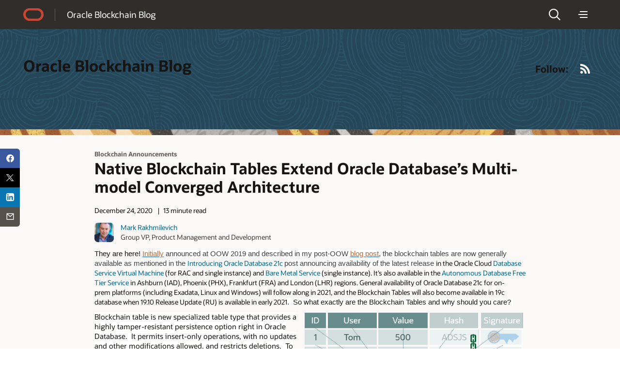

--- FILE ---
content_type: text/html; charset=UTF-8
request_url: https://blogs.oracle.com/blockchain/native-blockchain-tables-extend-oracle-databases-multi-model-converged-architecture
body_size: 22469
content:
<!doctype html>
<html lang="en-US">

<head>
  <meta http-equiv="Content-Type" content="text/html; charset=UTF-8">
  <meta charset="UTF-8">
  <meta name="viewport" content="width=device-width, initial-scale=1, shrink-to-fit=no">
  <link rel="alternate" type="application/rss+xml" title="Oracle Blogs" href="https://blogs.oracle.com/rss">
  <script async="async" type="text/javascript"
    src="//consent.trustarc.com/notice?domain=oracle.com&c=teconsent&js=bb&noticeType=bb&text=true&gtm=1&cdn=1&pcookie"
    crossorigin=""></script>
  <!-- DTM/Launch embed code - Header -->
  <script src="//assets.adobedtm.com/6f37a0dc9cdbe818dc4979828b58b88e3f060ea4/satelliteLib-e598c5b61e39a10b402e048e87dd27b0f1cd2d4c.js"></script>
  <title>Native Blockchain Tables Extend Oracle Database’s Multi-model Converged Architecture | blockchain</title>
        <script>
            document.addEventListener("DOMContentLoaded", function() {
                let textWrapElements = document.querySelectorAll('.text-wrap');
                for (const element of textWrapElements) {
                    if (element.offsetHeight >= 130) {
                        let placeholderDiv = document.createElement('div');
                        placeholderDiv.classList.add('readmore');
                        placeholderDiv.innerText = 'Show more';
                        element.classList.add('text-wrap-short');
                        element.parentNode.appendChild(placeholderDiv);
                        readMoreFunc(element, placeholderDiv);
                    }
                }
                function readMoreFunc(elem, showMoreBtn) {
                        showMoreBtn.addEventListener('click', function () {
                        if (elem.classList.contains('text-wrap-short')) {
                            elem.classList.remove('text-wrap-short');
                            showMoreBtn.innerText = "Show less";
                        } else {
                            elem.classList.add('text-wrap-short');
                            showMoreBtn.innerText = "Show more";
                        }
                    });
                }

            });
        </script>

        	<style>img:is([sizes="auto" i], [sizes^="auto," i]) { contain-intrinsic-size: 3000px 1500px }</style>
	<link rel="alternate" type="application/rss+xml" title="blockchain &raquo; Feed" href="https://blogs.oracle.com/blockchain/feed" />
<script>
window._wpemojiSettings = {"baseUrl":"https:\/\/s.w.org\/images\/core\/emoji\/16.0.1\/72x72\/","ext":".png","svgUrl":"https:\/\/s.w.org\/images\/core\/emoji\/16.0.1\/svg\/","svgExt":".svg","source":{"concatemoji":"https:\/\/blogs.oracle.com\/blockchain\/wp-includes\/js\/wp-emoji-release.min.js"}};
/*! This file is auto-generated */
!function(s,n){var o,i,e;function c(e){try{var t={supportTests:e,timestamp:(new Date).valueOf()};sessionStorage.setItem(o,JSON.stringify(t))}catch(e){}}function p(e,t,n){e.clearRect(0,0,e.canvas.width,e.canvas.height),e.fillText(t,0,0);var t=new Uint32Array(e.getImageData(0,0,e.canvas.width,e.canvas.height).data),a=(e.clearRect(0,0,e.canvas.width,e.canvas.height),e.fillText(n,0,0),new Uint32Array(e.getImageData(0,0,e.canvas.width,e.canvas.height).data));return t.every(function(e,t){return e===a[t]})}function u(e,t){e.clearRect(0,0,e.canvas.width,e.canvas.height),e.fillText(t,0,0);for(var n=e.getImageData(16,16,1,1),a=0;a<n.data.length;a++)if(0!==n.data[a])return!1;return!0}function f(e,t,n,a){switch(t){case"flag":return n(e,"\ud83c\udff3\ufe0f\u200d\u26a7\ufe0f","\ud83c\udff3\ufe0f\u200b\u26a7\ufe0f")?!1:!n(e,"\ud83c\udde8\ud83c\uddf6","\ud83c\udde8\u200b\ud83c\uddf6")&&!n(e,"\ud83c\udff4\udb40\udc67\udb40\udc62\udb40\udc65\udb40\udc6e\udb40\udc67\udb40\udc7f","\ud83c\udff4\u200b\udb40\udc67\u200b\udb40\udc62\u200b\udb40\udc65\u200b\udb40\udc6e\u200b\udb40\udc67\u200b\udb40\udc7f");case"emoji":return!a(e,"\ud83e\udedf")}return!1}function g(e,t,n,a){var r="undefined"!=typeof WorkerGlobalScope&&self instanceof WorkerGlobalScope?new OffscreenCanvas(300,150):s.createElement("canvas"),o=r.getContext("2d",{willReadFrequently:!0}),i=(o.textBaseline="top",o.font="600 32px Arial",{});return e.forEach(function(e){i[e]=t(o,e,n,a)}),i}function t(e){var t=s.createElement("script");t.src=e,t.defer=!0,s.head.appendChild(t)}"undefined"!=typeof Promise&&(o="wpEmojiSettingsSupports",i=["flag","emoji"],n.supports={everything:!0,everythingExceptFlag:!0},e=new Promise(function(e){s.addEventListener("DOMContentLoaded",e,{once:!0})}),new Promise(function(t){var n=function(){try{var e=JSON.parse(sessionStorage.getItem(o));if("object"==typeof e&&"number"==typeof e.timestamp&&(new Date).valueOf()<e.timestamp+604800&&"object"==typeof e.supportTests)return e.supportTests}catch(e){}return null}();if(!n){if("undefined"!=typeof Worker&&"undefined"!=typeof OffscreenCanvas&&"undefined"!=typeof URL&&URL.createObjectURL&&"undefined"!=typeof Blob)try{var e="postMessage("+g.toString()+"("+[JSON.stringify(i),f.toString(),p.toString(),u.toString()].join(",")+"));",a=new Blob([e],{type:"text/javascript"}),r=new Worker(URL.createObjectURL(a),{name:"wpTestEmojiSupports"});return void(r.onmessage=function(e){c(n=e.data),r.terminate(),t(n)})}catch(e){}c(n=g(i,f,p,u))}t(n)}).then(function(e){for(var t in e)n.supports[t]=e[t],n.supports.everything=n.supports.everything&&n.supports[t],"flag"!==t&&(n.supports.everythingExceptFlag=n.supports.everythingExceptFlag&&n.supports[t]);n.supports.everythingExceptFlag=n.supports.everythingExceptFlag&&!n.supports.flag,n.DOMReady=!1,n.readyCallback=function(){n.DOMReady=!0}}).then(function(){return e}).then(function(){var e;n.supports.everything||(n.readyCallback(),(e=n.source||{}).concatemoji?t(e.concatemoji):e.wpemoji&&e.twemoji&&(t(e.twemoji),t(e.wpemoji)))}))}((window,document),window._wpemojiSettings);
</script>
<style id='wp-emoji-styles-inline-css'>

	img.wp-smiley, img.emoji {
		display: inline !important;
		border: none !important;
		box-shadow: none !important;
		height: 1em !important;
		width: 1em !important;
		margin: 0 0.07em !important;
		vertical-align: -0.1em !important;
		background: none !important;
		padding: 0 !important;
	}
</style>
<link rel='stylesheet' id='wp-block-library-css' href='https://blogs.oracle.com/blockchain/wp-includes/css/dist/block-library/style.min.css' media='all' />
<style id='wp-block-library-theme-inline-css'>
.wp-block-audio :where(figcaption){color:#555;font-size:13px;text-align:center}.is-dark-theme .wp-block-audio :where(figcaption){color:#ffffffa6}.wp-block-audio{margin:0 0 1em}.wp-block-code{border:1px solid #ccc;border-radius:4px;font-family:Menlo,Consolas,monaco,monospace;padding:.8em 1em}.wp-block-embed :where(figcaption){color:#555;font-size:13px;text-align:center}.is-dark-theme .wp-block-embed :where(figcaption){color:#ffffffa6}.wp-block-embed{margin:0 0 1em}.blocks-gallery-caption{color:#555;font-size:13px;text-align:center}.is-dark-theme .blocks-gallery-caption{color:#ffffffa6}:root :where(.wp-block-image figcaption){color:#555;font-size:13px;text-align:center}.is-dark-theme :root :where(.wp-block-image figcaption){color:#ffffffa6}.wp-block-image{margin:0 0 1em}.wp-block-pullquote{border-bottom:4px solid;border-top:4px solid;color:currentColor;margin-bottom:1.75em}.wp-block-pullquote cite,.wp-block-pullquote footer,.wp-block-pullquote__citation{color:currentColor;font-size:.8125em;font-style:normal;text-transform:uppercase}.wp-block-quote{border-left:.25em solid;margin:0 0 1.75em;padding-left:1em}.wp-block-quote cite,.wp-block-quote footer{color:currentColor;font-size:.8125em;font-style:normal;position:relative}.wp-block-quote:where(.has-text-align-right){border-left:none;border-right:.25em solid;padding-left:0;padding-right:1em}.wp-block-quote:where(.has-text-align-center){border:none;padding-left:0}.wp-block-quote.is-large,.wp-block-quote.is-style-large,.wp-block-quote:where(.is-style-plain){border:none}.wp-block-search .wp-block-search__label{font-weight:700}.wp-block-search__button{border:1px solid #ccc;padding:.375em .625em}:where(.wp-block-group.has-background){padding:1.25em 2.375em}.wp-block-separator.has-css-opacity{opacity:.4}.wp-block-separator{border:none;border-bottom:2px solid;margin-left:auto;margin-right:auto}.wp-block-separator.has-alpha-channel-opacity{opacity:1}.wp-block-separator:not(.is-style-wide):not(.is-style-dots){width:100px}.wp-block-separator.has-background:not(.is-style-dots){border-bottom:none;height:1px}.wp-block-separator.has-background:not(.is-style-wide):not(.is-style-dots){height:2px}.wp-block-table{margin:0 0 1em}.wp-block-table td,.wp-block-table th{word-break:normal}.wp-block-table :where(figcaption){color:#555;font-size:13px;text-align:center}.is-dark-theme .wp-block-table :where(figcaption){color:#ffffffa6}.wp-block-video :where(figcaption){color:#555;font-size:13px;text-align:center}.is-dark-theme .wp-block-video :where(figcaption){color:#ffffffa6}.wp-block-video{margin:0 0 1em}:root :where(.wp-block-template-part.has-background){margin-bottom:0;margin-top:0;padding:1.25em 2.375em}
</style>
<style id='classic-theme-styles-inline-css'>
/*! This file is auto-generated */
.wp-block-button__link{color:#fff;background-color:#32373c;border-radius:9999px;box-shadow:none;text-decoration:none;padding:calc(.667em + 2px) calc(1.333em + 2px);font-size:1.125em}.wp-block-file__button{background:#32373c;color:#fff;text-decoration:none}
</style>
<style id='global-styles-inline-css'>
:root{--wp--preset--aspect-ratio--square: 1;--wp--preset--aspect-ratio--4-3: 4/3;--wp--preset--aspect-ratio--3-4: 3/4;--wp--preset--aspect-ratio--3-2: 3/2;--wp--preset--aspect-ratio--2-3: 2/3;--wp--preset--aspect-ratio--16-9: 16/9;--wp--preset--aspect-ratio--9-16: 9/16;--wp--preset--color--black: #000000;--wp--preset--color--cyan-bluish-gray: #abb8c3;--wp--preset--color--white: #ffffff;--wp--preset--color--pale-pink: #f78da7;--wp--preset--color--vivid-red: #cf2e2e;--wp--preset--color--luminous-vivid-orange: #ff6900;--wp--preset--color--luminous-vivid-amber: #fcb900;--wp--preset--color--light-green-cyan: #7bdcb5;--wp--preset--color--vivid-green-cyan: #00d084;--wp--preset--color--pale-cyan-blue: #8ed1fc;--wp--preset--color--vivid-cyan-blue: #0693e3;--wp--preset--color--vivid-purple: #9b51e0;--wp--preset--gradient--vivid-cyan-blue-to-vivid-purple: linear-gradient(135deg,rgba(6,147,227,1) 0%,rgb(155,81,224) 100%);--wp--preset--gradient--light-green-cyan-to-vivid-green-cyan: linear-gradient(135deg,rgb(122,220,180) 0%,rgb(0,208,130) 100%);--wp--preset--gradient--luminous-vivid-amber-to-luminous-vivid-orange: linear-gradient(135deg,rgba(252,185,0,1) 0%,rgba(255,105,0,1) 100%);--wp--preset--gradient--luminous-vivid-orange-to-vivid-red: linear-gradient(135deg,rgba(255,105,0,1) 0%,rgb(207,46,46) 100%);--wp--preset--gradient--very-light-gray-to-cyan-bluish-gray: linear-gradient(135deg,rgb(238,238,238) 0%,rgb(169,184,195) 100%);--wp--preset--gradient--cool-to-warm-spectrum: linear-gradient(135deg,rgb(74,234,220) 0%,rgb(151,120,209) 20%,rgb(207,42,186) 40%,rgb(238,44,130) 60%,rgb(251,105,98) 80%,rgb(254,248,76) 100%);--wp--preset--gradient--blush-light-purple: linear-gradient(135deg,rgb(255,206,236) 0%,rgb(152,150,240) 100%);--wp--preset--gradient--blush-bordeaux: linear-gradient(135deg,rgb(254,205,165) 0%,rgb(254,45,45) 50%,rgb(107,0,62) 100%);--wp--preset--gradient--luminous-dusk: linear-gradient(135deg,rgb(255,203,112) 0%,rgb(199,81,192) 50%,rgb(65,88,208) 100%);--wp--preset--gradient--pale-ocean: linear-gradient(135deg,rgb(255,245,203) 0%,rgb(182,227,212) 50%,rgb(51,167,181) 100%);--wp--preset--gradient--electric-grass: linear-gradient(135deg,rgb(202,248,128) 0%,rgb(113,206,126) 100%);--wp--preset--gradient--midnight: linear-gradient(135deg,rgb(2,3,129) 0%,rgb(40,116,252) 100%);--wp--preset--font-size--small: 13px;--wp--preset--font-size--medium: 20px;--wp--preset--font-size--large: 36px;--wp--preset--font-size--x-large: 42px;--wp--preset--spacing--20: 0.44rem;--wp--preset--spacing--30: 0.67rem;--wp--preset--spacing--40: 1rem;--wp--preset--spacing--50: 1.5rem;--wp--preset--spacing--60: 2.25rem;--wp--preset--spacing--70: 3.38rem;--wp--preset--spacing--80: 5.06rem;--wp--preset--shadow--natural: 6px 6px 9px rgba(0, 0, 0, 0.2);--wp--preset--shadow--deep: 12px 12px 50px rgba(0, 0, 0, 0.4);--wp--preset--shadow--sharp: 6px 6px 0px rgba(0, 0, 0, 0.2);--wp--preset--shadow--outlined: 6px 6px 0px -3px rgba(255, 255, 255, 1), 6px 6px rgba(0, 0, 0, 1);--wp--preset--shadow--crisp: 6px 6px 0px rgba(0, 0, 0, 1);}:where(.is-layout-flex){gap: 0.5em;}:where(.is-layout-grid){gap: 0.5em;}body .is-layout-flex{display: flex;}.is-layout-flex{flex-wrap: wrap;align-items: center;}.is-layout-flex > :is(*, div){margin: 0;}body .is-layout-grid{display: grid;}.is-layout-grid > :is(*, div){margin: 0;}:where(.wp-block-columns.is-layout-flex){gap: 2em;}:where(.wp-block-columns.is-layout-grid){gap: 2em;}:where(.wp-block-post-template.is-layout-flex){gap: 1.25em;}:where(.wp-block-post-template.is-layout-grid){gap: 1.25em;}.has-black-color{color: var(--wp--preset--color--black) !important;}.has-cyan-bluish-gray-color{color: var(--wp--preset--color--cyan-bluish-gray) !important;}.has-white-color{color: var(--wp--preset--color--white) !important;}.has-pale-pink-color{color: var(--wp--preset--color--pale-pink) !important;}.has-vivid-red-color{color: var(--wp--preset--color--vivid-red) !important;}.has-luminous-vivid-orange-color{color: var(--wp--preset--color--luminous-vivid-orange) !important;}.has-luminous-vivid-amber-color{color: var(--wp--preset--color--luminous-vivid-amber) !important;}.has-light-green-cyan-color{color: var(--wp--preset--color--light-green-cyan) !important;}.has-vivid-green-cyan-color{color: var(--wp--preset--color--vivid-green-cyan) !important;}.has-pale-cyan-blue-color{color: var(--wp--preset--color--pale-cyan-blue) !important;}.has-vivid-cyan-blue-color{color: var(--wp--preset--color--vivid-cyan-blue) !important;}.has-vivid-purple-color{color: var(--wp--preset--color--vivid-purple) !important;}.has-black-background-color{background-color: var(--wp--preset--color--black) !important;}.has-cyan-bluish-gray-background-color{background-color: var(--wp--preset--color--cyan-bluish-gray) !important;}.has-white-background-color{background-color: var(--wp--preset--color--white) !important;}.has-pale-pink-background-color{background-color: var(--wp--preset--color--pale-pink) !important;}.has-vivid-red-background-color{background-color: var(--wp--preset--color--vivid-red) !important;}.has-luminous-vivid-orange-background-color{background-color: var(--wp--preset--color--luminous-vivid-orange) !important;}.has-luminous-vivid-amber-background-color{background-color: var(--wp--preset--color--luminous-vivid-amber) !important;}.has-light-green-cyan-background-color{background-color: var(--wp--preset--color--light-green-cyan) !important;}.has-vivid-green-cyan-background-color{background-color: var(--wp--preset--color--vivid-green-cyan) !important;}.has-pale-cyan-blue-background-color{background-color: var(--wp--preset--color--pale-cyan-blue) !important;}.has-vivid-cyan-blue-background-color{background-color: var(--wp--preset--color--vivid-cyan-blue) !important;}.has-vivid-purple-background-color{background-color: var(--wp--preset--color--vivid-purple) !important;}.has-black-border-color{border-color: var(--wp--preset--color--black) !important;}.has-cyan-bluish-gray-border-color{border-color: var(--wp--preset--color--cyan-bluish-gray) !important;}.has-white-border-color{border-color: var(--wp--preset--color--white) !important;}.has-pale-pink-border-color{border-color: var(--wp--preset--color--pale-pink) !important;}.has-vivid-red-border-color{border-color: var(--wp--preset--color--vivid-red) !important;}.has-luminous-vivid-orange-border-color{border-color: var(--wp--preset--color--luminous-vivid-orange) !important;}.has-luminous-vivid-amber-border-color{border-color: var(--wp--preset--color--luminous-vivid-amber) !important;}.has-light-green-cyan-border-color{border-color: var(--wp--preset--color--light-green-cyan) !important;}.has-vivid-green-cyan-border-color{border-color: var(--wp--preset--color--vivid-green-cyan) !important;}.has-pale-cyan-blue-border-color{border-color: var(--wp--preset--color--pale-cyan-blue) !important;}.has-vivid-cyan-blue-border-color{border-color: var(--wp--preset--color--vivid-cyan-blue) !important;}.has-vivid-purple-border-color{border-color: var(--wp--preset--color--vivid-purple) !important;}.has-vivid-cyan-blue-to-vivid-purple-gradient-background{background: var(--wp--preset--gradient--vivid-cyan-blue-to-vivid-purple) !important;}.has-light-green-cyan-to-vivid-green-cyan-gradient-background{background: var(--wp--preset--gradient--light-green-cyan-to-vivid-green-cyan) !important;}.has-luminous-vivid-amber-to-luminous-vivid-orange-gradient-background{background: var(--wp--preset--gradient--luminous-vivid-amber-to-luminous-vivid-orange) !important;}.has-luminous-vivid-orange-to-vivid-red-gradient-background{background: var(--wp--preset--gradient--luminous-vivid-orange-to-vivid-red) !important;}.has-very-light-gray-to-cyan-bluish-gray-gradient-background{background: var(--wp--preset--gradient--very-light-gray-to-cyan-bluish-gray) !important;}.has-cool-to-warm-spectrum-gradient-background{background: var(--wp--preset--gradient--cool-to-warm-spectrum) !important;}.has-blush-light-purple-gradient-background{background: var(--wp--preset--gradient--blush-light-purple) !important;}.has-blush-bordeaux-gradient-background{background: var(--wp--preset--gradient--blush-bordeaux) !important;}.has-luminous-dusk-gradient-background{background: var(--wp--preset--gradient--luminous-dusk) !important;}.has-pale-ocean-gradient-background{background: var(--wp--preset--gradient--pale-ocean) !important;}.has-electric-grass-gradient-background{background: var(--wp--preset--gradient--electric-grass) !important;}.has-midnight-gradient-background{background: var(--wp--preset--gradient--midnight) !important;}.has-small-font-size{font-size: var(--wp--preset--font-size--small) !important;}.has-medium-font-size{font-size: var(--wp--preset--font-size--medium) !important;}.has-large-font-size{font-size: var(--wp--preset--font-size--large) !important;}.has-x-large-font-size{font-size: var(--wp--preset--font-size--x-large) !important;}
:where(.wp-block-post-template.is-layout-flex){gap: 1.25em;}:where(.wp-block-post-template.is-layout-grid){gap: 1.25em;}
:where(.wp-block-columns.is-layout-flex){gap: 2em;}:where(.wp-block-columns.is-layout-grid){gap: 2em;}
:root :where(.wp-block-pullquote){font-size: 1.5em;line-height: 1.6;}
</style>
<link rel='stylesheet' id='redwood-style-css' href='https://blogs.oracle.com/blockchain/wp-content/themes/oracleredwoodblog/style.css' media='all' />
<link rel='stylesheet' id='redwood-style-custom-css' href='https://blogs.oracle.com/blockchain/wp-content/themes/oracleredwoodblog/assets/css/custom.css' media='all' />
<script src="https://blogs.oracle.com/blockchain/wp-includes/js/jquery/jquery.min.js" id="jquery-core-js"></script>
<script src="https://blogs.oracle.com/blockchain/wp-includes/js/jquery/jquery-migrate.min.js" id="jquery-migrate-js"></script>
<script src="https://blogs.oracle.com/blockchain/wp-content/themes/oracleredwoodblog/js/redwood-blogs.js" id="redwood-blogs-js"></script>
<script src="https://blogs.oracle.com/blockchain/wp-content/themes/oracleredwoodblog/js/oracle-scripts.js" id="oracle-scripts-js"></script>
<link rel="https://api.w.org/" href="https://blogs.oracle.com/blockchain/wp-json/" /><link rel="alternate" title="JSON" type="application/json" href="https://blogs.oracle.com/blockchain/wp-json/wp/v2/posts/583" /><link rel="EditURI" type="application/rsd+xml" title="RSD" href="https://blogs.oracle.com/blockchain/xmlrpc.php?rsd" />
<link rel="canonical" href="https://blogs.oracle.com/blockchain/native-blockchain-tables-extend-oracle-databases-multi-model-converged-architecture" />
<link rel='shortlink' href='https://blogs.oracle.com/blockchain/?p=583' />
<link rel="alternate" title="oEmbed (JSON)" type="application/json+oembed" href="https://blogs.oracle.com/blockchain/wp-json/oembed/1.0/embed?url=https%3A%2F%2Fblogs.oracle.com%2Fblockchain%2Fnative-blockchain-tables-extend-oracle-databases-multi-model-converged-architecture" />
<link rel="alternate" title="oEmbed (XML)" type="text/xml+oembed" href="https://blogs.oracle.com/blockchain/wp-json/oembed/1.0/embed?url=https%3A%2F%2Fblogs.oracle.com%2Fblockchain%2Fnative-blockchain-tables-extend-oracle-databases-multi-model-converged-architecture&#038;format=xml" />
<meta property="og:type" content="blog">
<meta name="contenttype_id" content="WM147046">
<meta name="description" content="" />
<meta name="host_name" content="http://blogs.oracle.com">
<meta name="blog_name" content="blockchain" />
<meta name="keywords" content="Blockchain Announcements">
<meta name="country" content="US" />
<meta name="category" content="Blockchain Announcements" />
<meta name="author" content="Mark Rakhmilevich" />
<meta name="Language" content="en-US">
<meta property="og:title" content="">
<meta property="og:description" content="" />
<meta property="og:url" content="https://blogs.oracle.com/blockchain/native-blockchain-tables-extend-oracle-databases-multi-model-converged-architecture" />
<meta property="og:image" content="https://blogs.oracle.com/blockchain/wp-content/uploads/sites/72/2025/10/blockchain-tables-blog-1.png" />
<meta name="title" content="" />
<meta name="audience" content="">
<meta name="product" content="">
<meta name="twitter:card" content="summary_large_image">
<meta name="twitter:title" content="Native Blockchain Tables Extend Oracle Database’s Multi-model Converged Architecture">
<meta name="twitter:description" content="Blockchain Tables in Oracle Database 21c and 19c (19.10 RU)" />
<meta property="twitter:image" content="https://blogs.oracle.com/blockchain/wp-content/uploads/sites/72/2025/10/blockchain-tables-blog-1.png" />
<meta name="robots" content="index,follow">
<meta name="publish_date" content="December 24, 2020" />
    <style>
        #wp-admin-bar-blog-1 {
            display: none !important;
        }
    </style>
    
<script>!function(){function o(n,i){if(n&&i)for(var r in i)i.hasOwnProperty(r)&&(void 0===n[r]?n[r]=i[r]:n[r].constructor===Object&&i[r].constructor===Object?o(n[r],i[r]):n[r]=i[r])}try{var n=decodeURIComponent("%7B%22ResourceTiming%22%3A%20%7B%20%22clearOnBeacon%22%3A%20true%20%7D%20%7D");if(n.length>0&&window.JSON&&"function"==typeof window.JSON.parse){var i=JSON.parse(n);void 0!==window.BOOMR_config?o(window.BOOMR_config,i):window.BOOMR_config=i}}catch(r){window.console&&"function"==typeof window.console.error&&console.error("mPulse: Could not parse configuration",r)}}();</script>
                              <script>!function(e){var n="https://s.go-mpulse.net/boomerang/";if("False"=="True")e.BOOMR_config=e.BOOMR_config||{},e.BOOMR_config.PageParams=e.BOOMR_config.PageParams||{},e.BOOMR_config.PageParams.pci=!0,n="https://s2.go-mpulse.net/boomerang/";if(window.BOOMR_API_key="G52AM-AGLAF-9JTSA-TBAP5-PCJJE",function(){function e(){if(!o){var e=document.createElement("script");e.id="boomr-scr-as",e.src=window.BOOMR.url,e.async=!0,i.parentNode.appendChild(e),o=!0}}function t(e){o=!0;var n,t,a,r,d=document,O=window;if(window.BOOMR.snippetMethod=e?"if":"i",t=function(e,n){var t=d.createElement("script");t.id=n||"boomr-if-as",t.src=window.BOOMR.url,BOOMR_lstart=(new Date).getTime(),e=e||d.body,e.appendChild(t)},!window.addEventListener&&window.attachEvent&&navigator.userAgent.match(/MSIE [67]\./))return window.BOOMR.snippetMethod="s",void t(i.parentNode,"boomr-async");a=document.createElement("IFRAME"),a.src="about:blank",a.title="",a.role="presentation",a.loading="eager",r=(a.frameElement||a).style,r.width=0,r.height=0,r.border=0,r.display="none",i.parentNode.appendChild(a);try{O=a.contentWindow,d=O.document.open()}catch(_){n=document.domain,a.src="javascript:var d=document.open();d.domain='"+n+"';void(0);",O=a.contentWindow,d=O.document.open()}if(n)d._boomrl=function(){this.domain=n,t()},d.write("<bo"+"dy onload='document._boomrl();'>");else if(O._boomrl=function(){t()},O.addEventListener)O.addEventListener("load",O._boomrl,!1);else if(O.attachEvent)O.attachEvent("onload",O._boomrl);d.close()}function a(e){window.BOOMR_onload=e&&e.timeStamp||(new Date).getTime()}if(!window.BOOMR||!window.BOOMR.version&&!window.BOOMR.snippetExecuted){window.BOOMR=window.BOOMR||{},window.BOOMR.snippetStart=(new Date).getTime(),window.BOOMR.snippetExecuted=!0,window.BOOMR.snippetVersion=12,window.BOOMR.url=n+"G52AM-AGLAF-9JTSA-TBAP5-PCJJE";var i=document.currentScript||document.getElementsByTagName("script")[0],o=!1,r=document.createElement("link");if(r.relList&&"function"==typeof r.relList.supports&&r.relList.supports("preload")&&"as"in r)window.BOOMR.snippetMethod="p",r.href=window.BOOMR.url,r.rel="preload",r.as="script",r.addEventListener("load",e),r.addEventListener("error",function(){t(!0)}),setTimeout(function(){if(!o)t(!0)},3e3),BOOMR_lstart=(new Date).getTime(),i.parentNode.appendChild(r);else t(!1);if(window.addEventListener)window.addEventListener("load",a,!1);else if(window.attachEvent)window.attachEvent("onload",a)}}(),"".length>0)if(e&&"performance"in e&&e.performance&&"function"==typeof e.performance.setResourceTimingBufferSize)e.performance.setResourceTimingBufferSize();!function(){if(BOOMR=e.BOOMR||{},BOOMR.plugins=BOOMR.plugins||{},!BOOMR.plugins.AK){var n=""=="true"?1:0,t="",a="clnmd33io64ei2lsks2a-f-7d6dcda33-clientnsv4-s.akamaihd.net",i="false"=="true"?2:1,o={"ak.v":"39","ak.cp":"87563","ak.ai":parseInt("165106",10),"ak.ol":"0","ak.cr":13,"ak.ipv":4,"ak.proto":"h2","ak.rid":"b712c6d","ak.r":35417,"ak.a2":n,"ak.m":"dscx","ak.n":"essl","ak.bpcip":"18.218.193.0","ak.cport":44236,"ak.gh":"104.119.189.215","ak.quicv":"","ak.tlsv":"tls1.3","ak.0rtt":"","ak.0rtt.ed":"","ak.csrc":"-","ak.acc":"","ak.t":"1769100468","ak.ak":"hOBiQwZUYzCg5VSAfCLimQ==ZgzhghWC5+6X5NMgSqzvGzAuotSzojoGhpJseGs65ePgjvX9lKc/giBMrfjnOs46we/TKBpaOsW97ZZrjai+3XjlWR+Th7wAR8QKhI6a9LMGdgM1Ko6OoDupwkniPqTesNr0YEX6+RzfnFDNFoJF2btp37P7C4IBfXSQo1sSsgTyS00+0mqUrqOWkUpU1bGgR1UngoX2XD3+ffJCDGvib3Yt/AK8ZaN0kHImBfGWGmjOIXdOUL6i1/BlploIq2xLTCuF+ZAOUf1jX+tmo5uOb3xc7s3DpU/L76ZvLvseG4Mmq4+dS6bDImKI9iRQGxaUeUkLPp6sflkz2i3DVxfkIiurFwj+lQlii2/CLw8e7BBmIc/qXkgfsEdSMFPFfJk3LFLuAEWGbLg4iqAWxTLmMR7ay+4/InJ8LnX4n2JMXgs=","ak.pv":"320","ak.dpoabenc":"","ak.tf":i};if(""!==t)o["ak.ruds"]=t;var r={i:!1,av:function(n){var t="http.initiator";if(n&&(!n[t]||"spa_hard"===n[t]))o["ak.feo"]=void 0!==e.aFeoApplied?1:0,BOOMR.addVar(o)},rv:function(){var e=["ak.bpcip","ak.cport","ak.cr","ak.csrc","ak.gh","ak.ipv","ak.m","ak.n","ak.ol","ak.proto","ak.quicv","ak.tlsv","ak.0rtt","ak.0rtt.ed","ak.r","ak.acc","ak.t","ak.tf"];BOOMR.removeVar(e)}};BOOMR.plugins.AK={akVars:o,akDNSPreFetchDomain:a,init:function(){if(!r.i){var e=BOOMR.subscribe;e("before_beacon",r.av,null,null),e("onbeacon",r.rv,null,null),r.i=!0}return this},is_complete:function(){return!0}}}}()}(window);</script></head>

<body class="wp-singular post-template-default single single-post postid-583 single-format-standard wp-embed-responsive wp-theme-oracleredwoodblog f20 f20v1">
  <div>
    <div id="page" class="f20w1">
      <!-- U18v2 -->
      <div class="u18 u18v2" data-a11y="true">

        <div id="u18skip2" aria-expanded="false">
          <ul>
            <li><a id="u18acc" href="https://www.oracle.com/corporate/accessibility/">Accessibility Policy</a></li>
            <li><a id="u18skip2c" href="#maincontent">Skip to content</a></li>
          </ul>
        </div>

        <nav role="banner">
          <div class="u18w1 cwidth">

            <div class="u18w2">
              <div class="u18-logo"><a href="/"><span>Oracle</span></a></div>
              <div class="u18-title">
                <a href="https://blogs.oracle.com/blockchain/" rel="home"> Oracle Blockchain Blog</a>
              </div>
            </div>

            <div class="u18w3">
              <div class="u18-search">
    <div class="u18-searchlink">
        <a href="#search" aria-label="Open Search Field" aria-haspopup="dialog" role="button"><span>Search</span></a>
    </div>
    <div class="u18-searchform" aria-hidden="true">
            <a class="u18-search-action" id="u18exitsearch" href="#exitsearch" aria-label="Exit Search Field" role="button"><span>Exit Search Field</span></a>
            <form role="search"  class="oform" >
                <input class="u18-search-input" placeholder="Enter search... " type="search"  value="" name="s" id="search" />
                <input class="u18-search-submit" type="submit" value="">
                <a class="u18-search-action" id="u18clearsearch" href="#clearsearch" aria-label="Clear Search Field" tabindex="-1" role="button"><span>Clear Search Field</span></a>
            </form>
    </div>
</div>              <div class="u18-menudd u18-dd">
    <div class="u18-hamburger u18-ddlink">
        <a href="#menu" aria-label="Menu" aria-haspopup="true" role="button"><span>Menu</span></a>
    </div>
    <div class="u18-menuoptions u18-menu" aria-hidden="true" role="navigation">
    <div class="blogs-nav" id="blogs-category-nav">
            
    <ul><span class="h2-nav categories-text" style="">CATEGORIES</span><li class="mainMenu"><a href="https://blogs.oracle.com/blockchain/category/bc-blockchain-announcements" class="parent-category categ-menu " data-has-children="false">Blockchain Announcements</a></li><li class="mainMenu"><a href="https://blogs.oracle.com/blockchain/category/bc-blockchain-events" class="parent-category categ-menu " data-has-children="false">Blockchain Events</a></li><li class="mainMenu"><a href="https://blogs.oracle.com/blockchain/category/bc-blockchain-technical-tips" class="parent-category categ-menu " data-has-children="false">Blockchain Technical Tips</a></li><li class="mainMenu"><a href="https://blogs.oracle.com/blockchain/category/bc-blockchain-use-cases" class="parent-category categ-menu " data-has-children="false">Blockchain Use Cases</a></li></ul>                         <div class="u18-navdivider"></div>
                
        <ul>
        <li><a href="/">Blogs Home</a></li>
        <li><a href="https://blogs.oracle.com/blockchain/rss">RSS</a></li>
        </ul>
        </div>
    </div>
</div>
<script>
    document.addEventListener('DOMContentLoaded', function() {
        const parentLinks = document.querySelectorAll('.parent-category');
        const backButtons = document.querySelectorAll('.back-btn');
        

        // Event listener for parent category links
        parentLinks.forEach(link => {
            link.addEventListener('click', function(event) {
                const hasChildren = this.getAttribute('data-has-children') === 'true';
                if (hasChildren) {
                    event.preventDefault(); // Prevent default anchor behavior if there are children
                    const childContainer = this.nextElementSibling;
                    const allSiblings = this.closest('ul').children;
                   
                    for (let sibling of allSiblings) {
                        if (sibling !== this.parentElement) {
                            sibling.style.display = 'none'; // Hide other parent categories
                        }
                        if(sibling === this.parentElement){
                            this.style.display = 'none';
                        }
                    }
                    if (childContainer) {
                        childContainer.style.display = (childContainer.style.display === 'none' || childContainer.style.display === '') ? 'block' : 'none';
                        // if(childContainer.style.display === "none"){
                        //     categoryHeading.style.display = 'none';
                        // }
                    }
                }
                // If no children, the default behavior will occur
            });
        });
        // Event listener for back buttons
        backButtons.forEach(button => {
            button.addEventListener('click', function() {
                const childContainer = this.parentElement;
               
                if (childContainer) {
                    childContainer.style.display = 'none'; // Hide child categories
                    childContainer.previousElementSibling.style.display = ''
                }
                
               
                // Show all sibling categories again
                const allSiblings = this.closest('ul').children;
                for (let sibling of allSiblings) {
                    sibling.style.display = ''; // Reset display for siblings
                }
            });
        });
    });

</script>
            </div>

          </div>
        </nav>
        <a id="maincontent"></a>
      </div>
      <!-- /U18v2 -->

<section class="rh03 rh03v5 rw-ocean-150bg rw-pattern16w rw-pattern-15p rw-strip rw-strip-custom social rw-pattern-load">
    <div class="rh03w1 cwidth social-wrapper">
        <div class="rh03pgtitle">
            <div class="blog-name">Oracle Blockchain Blog</div>            <div class="rh03subtitle">
                <p></p>
            </div>
        </div>

        <div class="social-share-wrapper withoutcontent" style="display: flex">
            <label id="social-share">Follow: </label>
            <ul class="social-share" aria-labelledby="social-share">
                <li>
                    <a href="https://blogs.oracle.com/blockchain/rss" title="Oracle blog RSS" class="icn-rss" target="_blank">
                        <span class="sr-only">RSS</span>
                    </a>
                </li>
                <li>
                    <a href="#" title="Oracle blog on Facebook" class="icn-facebook" id="facebook-url" target="_blank">
                        <span class="sr-only">Facebook</span>
                    </a>
                </li>
                <li>
                    <a href="#" title="Oracle blog on Twitter" class="icn-twitter" id="twitter-url" target="_blank">
                        <span class="sr-only">Twitter</span>
                    </a>
                </li>
                <li>
                    <a href="#" title="Oracle blog on LinkedIn" class="icn-linkedin" id="linkedin-url" target="_blank">
                        <span class="sr-only">LinkedIn</span>
                    </a>
                </li>
                <li>
                    <a href="#" title="Oracle blog on YouTube" class="icn-youtube" id="youtube-url" target="_blank">
                        <span class="sr-only">YouTube</span>
                    </a>
                </li>
                <li>
                    <a href="#" title="Oracle blog on Instagram" class="icn-instagram" id="instagram-url" target="_blank">
                        <span class="sr-only">Instagram</span>
                    </a>
                </li>
            </ul>
        </div>
    </div>

    <!-- Optimized background using CSS -->
    <div class="rh03customstrip" style="background-image: url('https://www.oracle.com/asset/web/i/rw-strip-sienna.gif'); background-size: cover; background-position: center;"></div>
</section>
<!-- RC86v0 -->
<section class="rc86 rc86v0 cpad" data-a11y="true">
    <div class="rc86w1 bwidth">
        <div class="rc86social">
            <a href="https://www.facebook.com/dialog/share?app_id=209650819625026&href=/blockchain/post.php" class="sharelink icn-img icn-facebook" data-sharetype="facebook" aria-label="share on facebook">
                <span>Facebook</span>
            </a>
            <a href="https://twitter.com/share?url=/blockchain/post.php" class="sharelink icn-img icn-twitter" data-sharetype="twitter" aria-label="share on twitter">
                <span>Twitter</span>
            </a>
            <a href="https://www.linkedin.com/shareArticle?url=/blockchain/post.php" class="sharelink icn-img icn-linkedin" data-sharetype="linked-in" aria-label="post to linkedin">
                <span>LinkedIn</span>
            </a>
            <a href="placeholder.html" class="sharelink icn-img icn-email" data-sharetype="email" aria-label="send an email">
                <span>Email</span>
            </a>
        </div>
    </div>
</section>
<!-- /RC86v0 -->
<post id="primary" class="site-main">
    <section id="post-id" class="rc81 rc81v1 cpad">
        <div class="rc81w1 bwidth">
            <div class="rc84post">
                                    <div class="rc81categories">
                        <a class="rc81accent" href="https://blogs.oracle.com/blockchain/category/bc-blockchain-announcements">Blockchain Announcements</a>                    </div>

                    <h1>Native Blockchain Tables Extend Oracle Database’s Multi-model Converged Architecture</h1>
                    <div class="blogtile-byline">
                        <span class="publishdate">December 24, 2020</span>
                        <span>13 minute read</span>
                    </div>

                    <div class="rc81sub"><img src="http://blogs.oracle.com/wp-content/uploads/2025/09/Mark_Rakhmilevich_2_5x7_72dpi.jpg" width="40" alt="Profile picture of Mark Rakhmilevich" />
        <span class="blogtile-byline"><a class="author-name" href="/authors/mark-rakhmilevich">Mark Rakhmilevich</a><div>Group VP, Product Management and Development</div></span></div>
                    <div class="post-content"><p style="margin-bottom: 11px"><span style="font-size:11pt"><span style="line-height:107%"><span style="font-family:Calibri,sans-serif">They are here! <a href="http://www.oracle.com/corporate/pressrelease/oow19-oracle-database-innovations-091619.html" style="color:#0563c1;text-decoration:underline" target="_blank"><span style="background:white"><span style="color:#bc6c37"><span style="text-decoration:none"><span>Initially</span></span></span></span></a><span style="background:white"><span style="color:#404040">&nbsp;announced at OOW 2019 and&nbsp;described in my post-OOW&nbsp;</span></span><a href="https://blogs.oracle.com/blockchain/blockchain-tables-in-oracle-database%3A-technology-convergence" style="color:#0563c1;text-decoration:underline" target="_blank"><span style="background:white"><span style="color:#bc6c37"><span style="text-decoration:none"><span>blog post</span></span></span></span></a><span style="background:white"><span style=",sans-serif"><span style="color:#404040">, </span></span></span><span style="background:white"><span style="color:#404040">the blockchain tables are now generally available as mentioned in the<a href="https://blogs.oracle.com/database/introducing-oracle-database-21c" target="_blank"> </a></span></span></span></span></span><a href="https://blogs.oracle.com/database/introducing-oracle-database-21c" target="_blank">Introducing Oracle Database 21c</a>&nbsp;<span style="font-size:11pt"><span style="line-height:107%"><span style="font-family:Calibri,sans-serif"><span style="background:white"><span style="color:#404040">post announcing availability of the latest release&nbsp;</span></span></span></span></span>in the Oracle Cloud&nbsp;<a href="https://www.oracle.com/database/vm-cloud.html" name="cta=External Link Click">Database Service Virtual Machine</a>&nbsp;(for RAC and single instance) and&nbsp;<a href="https://www.oracle.com/database/bare-metal-cloud.html" name="cta=External Link Click">Bare Metal Service</a>&nbsp;(single instance). It&#8217;s also available in the&nbsp;<a href="https://www.oracle.com/cloud/free/" name="cta=External Link Click">Autonomous Database Free Tier Service</a>&nbsp;in Ashburn (IAD), Phoenix (PHX), Frankfurt (FRA) and London (LHR) regions. General availability of Oracle Database 21c for on-prem&nbsp;platforms (including Exadata, Linux and Windows) will follow along in 2021, and the Blockchain Tables will also become available in 19c database when 19.10 Release Update (RU) is available in early 2021<span style="font-size:11pt"><span style="line-height:107%"><span style="font-family:Calibri,sans-serif"><span style="background:white"><span style="color:#404040">.&nbsp; </span></span><span style="background:white">So what exactly are the Blockchain Tables&nbsp;and why should you care?&nbsp; </span></span><span style="background:white"> </span></span></span></p> 
<p style="margin-bottom:11px"><span style="font-size:11pt"><span style="background:white"><span style="line-height:107%"><span style=",sans-serif"><img decoding="async" alt="" src="/wp-content/uploads/sites/72/2025/10/blockchain_tables_21c-1.png" style="width: 456px;height: 366px;float: right">Blockchain table is new specialized table type that provides a highly tamper-resistant persistence option right in Oracle Database.&nbsp; It permits insert-only operations, with no updates and other modifications allowed, and restricts deletions.&nbsp; To further increase tamper-resistance, the rows are chained by storing previous row’s hash in the current row, which enables users to verify any modifications.&nbsp; Users can also optionally sign the contents of the rows with PKI-based signatures leveraging X.509 certs, and signature and data integrity can be verified, thus ensuring non-repudiation.</span></span></span></span></p> 
<p style="margin-bottom:11px"><span style="font-size:11pt"><span style="line-height:107%"><span style="font-family:Calibri,sans-serif">With blockchain tables users get application-transparent protection from fraud by other users.&nbsp; And by signing and verifying data, they can detect provider fraud (trust but verify).&nbsp; While emerging decentralized applications benefit from <a href="https://www.oracle.com/blockchain/#blockchain-platform-tab" style="color:#0563c1;text-decoration:underline">Oracle Blockchain Platform’s</a> de-centralized trust model, most applications today have a central authority (bank, escrow company, trading exchange, government office, etc.) and with blockchain tables in Oracle Database we can make these applications more secure without the added complexity of changing to a de-centralized model.&nbsp; This is the reason for Oracle Database-native Blockchain Tables. Examples include financial transaction logs, audit trails, regulatory compliance data, financial records covered by SOX-404 controls, legal hold data, centralized chain of custody or provenance information.&nbsp; We can apply blockchain tables to make these applications more secure and their data tamper-resistant.</span></span></span></p> 
<p style="margin-bottom:11px"><span style="font-size:11pt"><span style="line-height:107%"><span style="font-family:Calibri,sans-serif">For the examples cited above, using blockchain tables is much easier than implementing a blockchain network and de-centralized applications.&nbsp; There’s no new infrastructure needed – the feature is delivered as part of Oracle Database.&nbsp; The use of the tables can be transparent to existing applications, and developers can keep current architecture and programming model, using SQL, PL/SQL, JDBC, and other ways to access the tables.&nbsp; Blockchain Tables can also participate in transactions and queries with other tables.</span></span></span></p> 
<h2 style="margin-top:3px"><span style="font-size:13pt"><span style="line-height:107%"><span style=",sans-serif"><span style="color:#2e74b5"><span style="font-weight:normal">Common Design Patterns</span></span></span></span></span></h2> 
<p style="margin-bottom:11px"><span style="font-size:11pt"><span style="line-height:107%"><span style="font-family:Calibri,sans-serif">The first pattern is for applications that need to store changeless data, e.g. readings from IoT devices, compliance data, etc. Create and use blockchain tables to store this data directly.</span></span></span></p> 
<p style="margin-bottom:11px"><span style="font-size:11pt"><span style="line-height:107%"><span style="font-family:Calibri,sans-serif">Second case is when an existing application&nbsp;needs a tamper-resistant audit trail of changes made to the regular database tables.&nbsp; You can add an additional Blockchain table and either update the application to insert a record for each update to current tables or create a triggered stored procedure on the current table to capture and log an update into an audit trail maintained in a blockchain table.</span></span></span></p> 
<p style="margin-bottom:11px"><span style="font-size:11pt"><span style="line-height:107%"><span style="font-family:Calibri,sans-serif">Another scenario is related to de-centralized applications using a distributed blockchain network. In some cases these applications need to store large data volumes, e.g., Electronic Health Records (EHR), images, legal agreements or contracts, etc.&nbsp; Due to the large number of messages exchanged by nodes in a distributed network, MB-sized documents or GB-sized images will create a high network load across many connections.&nbsp; The preferred design pattern is to “anchor” (hash and maintain on-chain with a metadata record) these records on the distributed ledger, but store the actual source data off-chain using, for example, tamper-resistant blockchain tables.&nbsp; The combination of tamper-resistance in the tables and additional security of anchoring records on blockchain network makes it even harder to tamper with any data.</span></span></span></p> 
<p style="margin-bottom:11px"><span style="font-size:11pt"><span style="line-height:107%"><span style="font-family:Calibri,sans-serif">Now that we explained the &#8220;why&#8221;, let&#8217;s talk about the &#8220;how&#8221;.</span></span></span></p> 
<h2 style="margin-top:3px"><span style="font-size:13pt"><span style="line-height:107%"><span style=",sans-serif"><span style="color:#2e74b5"><span style="font-weight:normal">Creating and Using Blockchain Tables</span></span></span></span></span></h2> 
<p style="margin-bottom:11px"><span style="font-size:11pt"><span style="line-height:107%"><span style="font-family:Calibri,sans-serif">Oracle Database 21c provides new and modified DDL for blockchain tables and three PL/SQL packages with useful functions. If you&#8217;d like to follow this hands-on, go to&nbsp;<a href="http://www.oracle.com/database/vm-cloud.html" style="color:#0563c1;text-decoration:underline" target="_blank"><span style="background:white"><span style="color:#0563c1">Oracle Cloud (Database Cloud Service Virtual Machine</span></span></a><span style="background:white"><span style="color:#404040">&nbsp;or <a href="https://www.oracle.com/autonomous-database/" target="_blank">Autonomous Database</a>, which you can get in Always Free tier)&nbsp;</span></span>to spin up your instance and connect to the database with your favorite database client.</span></span></span></p> 
<h3 style="margin-top:3px"><span style="font-size:12pt"><span style="line-height:107%"><span style=",sans-serif"><span style="color:#1f4d78"><span style="font-weight:normal">New DDL</span></span></span></span></span></h3> 
<p style="margin-bottom:11px"><span style="font-size:11pt"><span style="line-height:107%"><span style="font-family:Calibri,sans-serif"><b>CREATE BLOCKCHAIN TABLE</b> is the new DDL provided to define blockchain tables and set some parameters.&nbsp; An example of this would be:</span></span></span></p> 
<p><span style="font-size:11pt"><span style="line-height:107%"><span style="font-family:Calibri,sans-serif">&nbsp;&nbsp; <span style="font-size:9.0pt"><span style="line-height:107%"><span>CREATE BLOCKCHAIN TABLE bank_ledger (bank varchar2(128), EOD_deposit NUMBER, &#8230;)&nbsp; \</span></span></span></span></span></span><br> <span style="font-size:11pt"><span style="line-height:107%"><span style="font-family:Calibri,sans-serif"><span style="font-size:9.0pt"><span style="line-height:107%"><span>&nbsp;&nbsp;&nbsp;&nbsp;&nbsp;&nbsp; NO DROP UNTIL 31 DAYS IDLE \</span></span></span></span></span></span><br> <span style="font-size:11pt"><span style="line-height:107%"><span style="font-family:Calibri,sans-serif"><span style="font-size:9.0pt"><span style="line-height:107%"><span>&nbsp;&nbsp;&nbsp;&nbsp;&nbsp;&nbsp; NO DELETE LOCKED \</span></span></span></span></span></span><br> <span style="font-size:11pt"><span style="line-height:107%"><span style="font-family:Calibri,sans-serif"><span style="font-size:9.0pt"><span style="line-height:107%"><span>&nbsp;&nbsp;&nbsp;&nbsp;&nbsp;&nbsp; HASHING USING &#8220;sha2_512&#8221; VERSION &#8220;v1“;</span></span></span></span></span></span></p> 
<p style="margin-top:16px;margin-bottom:11px"><span style="font-size:11pt"><span style="line-height:107%"><span style="font-family:Calibri,sans-serif">Note that in this release the supported data types are NUMBER, VARCHAR2, RAW, JSON, BLOB, CLOB, DATE formats, and other scalar types.&nbsp; Other types, such as LONG, ADTs, TYPE, varray, OBJECTS, ROWID, BFILE, REF, Collections, etc. are not supported.</span></span></span></p> 
<p style="margin-top:16px;margin-bottom:11px"><span style="font-size:11pt"><span style="line-height:107%"><span style="font-family:Calibri,sans-serif">You will note three additional clauses in the example above:</span></span></span></p> 
<ol class="wp-block-list"> 
 <li style="margin-top:16px;margin-bottom:11px"><span style="font-size:11pt"><span><span style="line-height:107%"><span style="font-family:Calibri,sans-serif"><span>NO DROP [UNTIL n DAYS IDLE]</span> is a mandatory clause, which prevents the table from being dropped or imposes an inactivity retention period before the table can be dropped.&nbsp; Minimum value of n is 0, but we recommend using at least 16 for production, which is a long enough period to span over most common holidays when the table may be naturally idle.&nbsp; Use ALTER TABLE clause to change retention period to new value longer than 16 days.</span></span></span></span></li> 
 <li style="margin-top:16px;margin-bottom:11px"><span style="font-size:11pt"><span><span style="line-height:107%"><span style="font-family:Calibri,sans-serif"><span>NO DELETE [LOCKED]</span> or <span>NO DELETE UNTIL n DAYS AFTER INSERT [LOCKED] </span>is a clause that controls deletion policy. Row deletion can be prohibited for a true permanent ledger, or allowed after a retention period of n days, where n has a minimum of 16.&nbsp; If <span>NO DELETE</span> (with or without <span>LOCKED</span>) or <span>NO DELETE UNTIL … LOCKED</span> are used, these settings cannot be modified.&nbsp; If <span>NO DELETE UNTIL …</span> has been specified without <span>LOCKED</span>, you can use <span>ALTER TABLE</span> to increase the current value of n, but it cannot be decreased.</span></span></span></span></li> 
 <li style="margin-top:16px;margin-bottom:11px"><span style="font-size:11pt"><span><span style="line-height:107%"><span style="font-family:Calibri,sans-serif"><span style="font-size:9.0pt"><span style="line-height:107%"><span>HASHING USING &#8220;sha2_512&#8221; VERSION &#8220;v1“ </span></span></span>is also a mandatory clause specifying that hashing calculations for row chaining use SHA2 algorithm with 512 bit output length. This clause is will be needed in the future for OGG or logical replication to ensure that when this table’s DDL is replicated in a new release, it doesn’t default to a different hashing algorithm or a data format version used in a new release.</span></span></span></span></li> 
</ol> 
<p style="margin-top:16px;margin-bottom:11px"><span style="font-size:11pt"><span style="line-height:107%"><span style="font-family:Calibri,sans-serif">When it comes to<span style="font-size:9.0pt"><span style="line-height:107%"><span> ALTER TABLE </span></span></span>clauses, most are disallowed for the blockchain tables except the ones mentioned above and clauses used when adding constraints.</span></span></span></p> 
<p><span style="font-size:12pt"><span style="line-height:107%"><span style=",sans-serif"><span style="color:#1f4d78"><span style="font-weight:normal">Blockchain Tables Restrictions</span></span></span></span></span></p> 
<p style="margin-top:16px;margin-bottom:11px"><span style="font-size:11pt"><span style="line-height:107%"><span style="font-family:Calibri,sans-serif"><span style="background:white">The core principle of data immutability in blockchain is used in the database implementation of the Blockchain tables.&nbsp; When using Blockchain tables users cannot update rows via DML, direct path inserts (INSERT AS SELECT, SQL Loader) or Golden Gate logical replication. In addition, the users cannot do the following:</span></span></span></span></p> 
<ul class="wp-block-list"> 
 <li style="margin-top:16px"><span style="font-size:12pt"><span style=",serif"><span style="font-size:11.0pt"><span style=",sans-serif">Delete rows within a set retention period or ever (depending on the parameters set on the table)</span></span></span></span><span style="font-size:12pt"><span style=",serif"><span style="font-size:11.0pt"><span style=",sans-serif">Add/Drop/Rename columns</span></span></span></span></li> 
 <li style="margin-top:16px"><span style="font-size:12pt"><span style=",serif"><span style="font-size:11.0pt"><span style=",sans-serif">Drop partitions</span></span></span></span></li> 
 <li style="margin-top:16px"><span style="font-size:12pt"><span style=",serif"><span style="font-size:11.0pt"><span style=",sans-serif">Define before row update triggers</span></span></span></span></li> 
 <li style="margin-top:16px"><span style="font-size:12pt"><span style=",serif"><span style="font-size:11.0pt"><span style=",sans-serif">Convert blockchain table to non-blockchain table (and vice versa)</span></span></span></span></li> 
</ul> 
<p style="margin-top:16px;margin-bottom:11px"><span style="font-size:11pt"><span style="line-height:107%"><span style="font-family:Calibri,sans-serif">This helps to protect data in Blockchain tables against basic manipulation and fraud committed by database users, including forgery, rewriting history, etc.</span></span></span></p> 
<h3 style="margin-top:3px"><span style="font-size:12pt"><span style="line-height:107%"><span style=",sans-serif"><span style="color:#1f4d78"><span style="font-weight:normal">Row Chaining and Signing</span></span></span></span></span></h3> 
<p style="margin-bottom:11px"><span style="font-size:11pt"><span style="line-height:107%"><span style="font-family:Calibri,sans-serif">When rows are inserted a special chaining process is used with Oracle-managed hidden columns to ensure tamper-resistance.&nbsp; This refers to a blockchain-derived anti-tampering method of storing cryptographic hashes of previous blocks with the current data.&nbsp; Any alteration of the previous data will cause its hash to change and not match the hash stored with the current data.&nbsp; In Oracle blockchain tables, hash for a new row is generated as SHA2-512 computation over a combination of 1) “Row content” of user and hidden columns of the current row (except its user signature columns) AND 2) the hidden hash column of the previous row.&nbsp; For parallelism and higher performance of row insertion for each table we maintain 32 chains, and in RAC configuration, 32 chains per RAC instance.&nbsp; So technically “previous” row refers to a row with sequence number one less than the current row on the specific chain.&nbsp; The SHA2-512 hash computation is over a concatenated array that contains for each column position a meta-data header and column-byte-value and adds as the last array entry the meta-data and column-byte-value of the “previous” row’s hidden hash column.</span></span></span></p> 
<p style="margin-bottom:11px"><span style="font-size:11pt"><span style="line-height:normal"><span style="font-family:Calibri,sans-serif">This helps to protect the data from tampering at a deeper level if someone managed to bypass database protections and modify the row contents.&nbsp; The integrity of the hash chains can be verified using a function in the PL/SQL packages described below.&nbsp; You can further protect the blockchain tables from admin-level tampering by:</span></span></span></p> 
<ul class="wp-block-list"> 
 <li style="margin-bottom:11px"><span style="font-size:11pt"><span style="line-height:normal"><span><span style="font-family:Calibri,sans-serif">Using encryption and Data Vault</span></span></span></span></li> 
 <li style="margin-bottom:11px"><span style="font-size:11pt"><span style="line-height:normal"><span><span style="font-family:Calibri,sans-serif">Periodically copying cryptographic hashes to an external repository outside of DBAs access</span></span></span></span></li> 
</ul> 
<p style="margin-bottom:11px"><span style="font-size:11pt"><span style="line-height:normal"><span style="font-family:Calibri,sans-serif">In addition to built-in row chaining via cryptographic hashes, PL/SQL packages described below enable users to register their PKI (X.509) certificates and apply user signatures to row content after the row has been inserted.&nbsp; Signing is done after the row has been inserted and the hash added by the database.&nbsp; But first, the signer&#8217;s certificate has to be registered in the database.&nbsp; Here&#8217;s an example of the full sequence of steps:</span></span></span></p> 
<pre class="brush:sql" style="border: 1px outset gray;background-color: #ecf0f1">-- Add user certificate to database, get as output the Certificate ID
dbms_user_certs.add_certificate(buffer, cert_id);
-- Insert row in to the blockchain table
insert into bank_ledger values ('Chase', 1000); 
-- Commit the row. This causes the crypto hash to be computed on row &amp; linked to previous row
commit;
-- Get the bytes to be signed. Returns the output in crypto_hash
dbms_blockchain_table.get_bytes_for_row_signature('EXAMPLE', 'BANK_LEDGER', 'instance_id', 'chain_id', 'sequence_id', 1, row_hash);
-- Application signs the bytes using some trusted library like openssl
openssl dgst -sha256 –sign …
-- Sign the row (and specify the id of the registered public key certificate)
dbms_blockchain_table.sign_row(… 'BANK_LEDGER’…, sequence_no, row_hash, signature, cert_id, dbms_blockchain_table.SIGN_ALGO_RSA_SHA2_256);
</pre> 
<p style="margin-bottom:11px"><span style="font-size:11pt"><span style="line-height:normal"><span style="font-family:Calibri,sans-serif">This enables non-repudiation property, which protects against users or administrators impersonating others, or claiming that someone else has impersonated them.&nbsp; Of course, maintaining the security of private keys used with openssl command is critical for this to work as is ability to revoke and re-issue certificates if someone&#8217;s private key has been compromised.</span></span></span></p> 
<h2 style="margin-top:3px"><span style="font-size:13pt"><span style="line-height:107%"><span style=",sans-serif"><span style="color:#2e74b5"><span style="font-weight:normal">Blockchain Table PL/SQL Packages </span></span></span></span></span></h2> 
<p style="margin-bottom:11px"><span style="font-size:11pt"><span style="line-height:107%"><span style="font-family:Calibri,sans-serif">To work with the blockchain tables in PL/SQL we provide three database packages with a range of functions.</span></span></span></p> 
<h3 style="margin-top:3px"><span style="font-size:12pt"><span style="line-height:107%"><span style=",sans-serif"><span style="color:#1f4d78"><span style="font-weight:normal">DBMS_BLOCKCHAIN_TABLE (see <a href="https://docs.oracle.com/en/database/oracle/oracle-database/21/arpls/DBMS_BLOCKCHAIN_TABLE.html" target="_blank">details</a> in Reference doc)</span></span></span></span></span></h3> 
<ul class="wp-block-list"> 
 <li><span style="font-size:11pt"><span><span style="line-height:107%"><span style="font-family:Calibri,sans-serif"><b>delete__expired_rows()</b> – deletes rows outside retention window (to be renamed to delete_expired_rows() in a future release)</span></span></span></span></li> 
 <li><span style="font-size:11pt"><span><span style="line-height:107%"><span style="font-family:Calibri,sans-serif"><b>verify_rows()</b> – verifies integrity of the chains</span></span></span></span></li> 
 <li><span style="font-size:11pt"><span><span style="line-height:107%"><span style="font-family:Calibri,sans-serif"><b>sign_row()</b> – stores user signature for a previously inserted row</span></span></span></span></li> 
 <li><span style="font-size:11pt"><span><span style="line-height:107%"><span style="font-family:Calibri,sans-serif"><b>get_bytes_for_row_hash()</b> – returns row content data format to compute rows&nbsp; SHA2-512 hash</span></span></span></span></li> 
 <li><span style="font-size:11pt"><span><span style="line-height:107%"><span style="font-family:Calibri,sans-serif"><b>get_bytes_for_row_signature()</b> – returns the row hash&nbsp;that user can sign using their own private key outside of the database</span></span></span></span></li> 
 <li><span style="font-size:11pt"><span><span style="line-height:107%"><span style="font-family:Calibri,sans-serif"><b>get_signed_blockchain_digest()</b> – returns digest (metadata about the last row in each chain), signed by schema owner&#8217;s private key</span></span></span></span></li> 
 <li><span style="font-size:11pt"><span><span style="line-height:107%"><span style="font-family:Calibri,sans-serif"><b>verify_table_blockchain()</b> – verifies rows created between the time periods of two blockchain digests to enable periodic integrity verification of added rows</span></span></span></span></li> 
</ul> 
<h3 style="margin-top: 16px"><span style="font-size:12.0pt"><span style="line-height:107%"><span style=",sans-serif"><span style="color:#1f4d78">DBMS_TABLE_DATA (see <a href="https://docs.oracle.com/en/database/oracle/oracle-database/21/arpls/dbms_table_data.html#GUID-DD4F2B1E-D76E-4217-9261-6DD9FBEE820C" target="_blank">details</a> in Reference doc)</span></span></span></span></h3> 
<ul class="wp-block-list"> 
 <li><span style="font-size:11pt"><span><span style="line-height:107%"><span style="font-family:Calibri,sans-serif"><b>get_bytes_for_column()</b> – returns {column-byte-value} for specified column </span></span></span></span></li> 
 <li><span style="font-size:11pt"><span><span style="line-height:107%"><span style="font-family:Calibri,sans-serif"><b>get_bytes_for_columns()</b> – returns {column-byte-value}* array for specified columns</span></span></span></span></li> 
 <li><span style="font-size:11pt"><span><span style="line-height:107%"><span style="font-family:Calibri,sans-serif"><b>get_bytes_for_row()</b> – returns {column-byte-value}* array for all columns of the row </span></span></span></span></li> 
</ul> 
<h3 style="margin-top: 16px"><span style="font-size:11pt"><span style="line-height:107%"><span style="font-family:Calibri,sans-serif"><span style="font-size:12.0pt"><span style="line-height:107%"><span style=",sans-serif"><span style="color:#1f4d78">DBMS_USER_CERTS (see <a href="https://docs.oracle.com/en/database/oracle/oracle-database/21/arpls/dbms_user_certs.html#GUID-4D30C21A-96BC-4531-8AE3-E16F09E0FC17" target="_blank">details</a> in Reference doc)</span></span></span></span></span></span></span></h3> 
<ul class="wp-block-list"> 
 <li><span style="font-size:11pt"><span><span style="line-height:107%"><span style="font-family:Calibri,sans-serif"><b>add_certificate()</b> – inserts cert into “sys.user_certs$” dictionary table, returns a unique GUID</span></span></span></span></li> 
 <li><span style="font-size:11pt"><span><span style="line-height:107%"><span style="font-family:Calibri,sans-serif"><b>drop_certificate()</b> – deletes the specified cert, if it exists, from “sys.user_certs$” table</span></span></span></span></li> 
</ul> 
<h2 style="margin-top: 3px"><span style="font-size:13pt"><span style="line-height:107%"><span style=",sans-serif"><span style="color:#2e74b5"><span style="font-weight:normal">Managing Blockchain Table using Views</span></span></span></span></span></h2> 
<p style="margin-bottom:11px"><span style="font-size:11pt"><span style="line-height:107%"><span style="font-family:Calibri,sans-serif">Two sets of views are pre-defined to help query and managed metadata information about blockchain tables and user certificates:</span></span></span></p> 
<ul class="wp-block-list"> 
 <li><span style="font-size:11pt"><span><span style="line-height:107%"><span style="font-family:Calibri,sans-serif">ALL_BLOCKCHAIN_TABLES</span></span></span></span></li> 
 <li><span style="font-size:11pt"><span><span style="line-height:107%"><span style="font-family:Calibri,sans-serif">DBA_BLOCKCHAIN_TABLES</span></span></span></span></li> 
 <li><span style="font-size:11pt"><span><span style="line-height:107%"><span style="font-family:Calibri,sans-serif">USER_BLOCKCHAIN_TABLES</span></span></span></span></li> 
 <li><span style="font-size:11pt"><span><span style="line-height:107%"><span style="font-family:Calibri,sans-serif">CDB_BLOCKCHAIN_TABLES</span></span></span></span></li> 
</ul> 
<p><span style="font-size:11pt"><span style="line-height:107%"><span style="font-family:Calibri,sans-serif">These views contain the following columns (names simplified, see full names in the documentation): SCHEMA_NAME (all views except USER), TABLE_NAME, ROW_RETENTION, ROW_RETENTION_LOCKED, TABLE_INACTIVITY_RETENTION, HASH_ALGORITHM, CON_ID (CDB view only)</span></span></span></p> 
<p><span style="font-size:11pt"><span style="line-height:107%"><span style="font-family:Calibri,sans-serif">For user certificates, the following views are defined:</span></span></span></p> 
<ul class="wp-block-list"> 
 <li><span style="font-size:11pt"><span><span style="line-height:107%"><span style="font-family:Calibri,sans-serif">DBA_CERTIFICATES </span></span></span></span></li> 
 <li><span style="font-size:11pt"><span><span style="line-height:107%"><span style="font-family:Calibri,sans-serif">USER_CERTIFICATES</span></span></span></span></li> 
 <li><span style="font-size:11pt"><span><span style="line-height:107%"><span style="font-family:Calibri,sans-serif">CDB_CERTIFICATES</span></span></span></span></li> 
</ul> 
<p style="margin-bottom:11px"><span style="font-size:11pt"><span style="line-height:107%"><span style="font-family:Calibri,sans-serif">These views contain the following columns: CERTIFICATE_GUID, USER_NAME, DISTINGUISHED_NAME, CERTIFICATE (BLOB), CON_ID (CDB view only).&nbsp;</span></span></span></p> 
<h2 style="margin-bottom: 11px"><span style="font-size:13pt"><span style="line-height:107%"><span style=",sans-serif"><span style="color:#2e74b5"><span style="font-weight:normal">Verifying Row and Tables Integrity</span></span></span></span></span></h2> 
<p style="margin-bottom:11px"><span style="font-size:11pt"><span style="line-height:normal"><span style="font-family:Calibri,sans-serif">Blockchain Tables offer two ways of verifying data immutability and detecting tampering. First of these is simply verifying hashes, and optionally signatures if present and specified in the arguments, for a set of rows between two timestamps using the DBMS_BLOCKCHAIN_TABLE.VERIFY_ROWS procedure.</span></span></span></p> 
<pre class="brush:sql" style="border: 1px outset gray;background-color: #ecf0f1">DECLARE
        verify_rows NUMBER;
        instance_id NUMBER;
BEGIN
        FOR instance_id IN 1 .. 4 LOOP
             DBMS_BLOCKCHAIN_TABLE.VERIFY_ROWS('EXAMPLES','BANK_LEDGER', NULL, NULL, instance_id, NULL, verify_rows);
             DBMS_OUTPUT.PUT_LINE('Number of rows verified in instance Id '|| instance_id || ' = '|| verify_rows);
        END LOOP;
END;
/

Number of rows verified in instance Id 1 = 3
Number of rows verified in instance Id 2 = 12
Number of rows verified in instance Id 3 = 8
Number of rows verified in instance Id 4 = 10

PL/SQL procedure successfully completed.
</pre> 
<p style="margin-bottom: 11px"><span style="font-size:11pt"><span style="line-height:normal"><span style="font-family:Calibri,sans-serif">The second process enables you to maintain the integrity of blockchain tables by continuously verifying that the blockchain table data has not been compromised. It uses a signed digest for the blockchain table generated by using the DBMS_BLOCKCHAIN_TABLE.GET_SIGNED_BLOCKCHAIN_DIGEST procedure. This returns a BLOB that contains the system generated column content only for the top row in each chain signed by the database schema owner&#8217;s private key maintained in the database wallets. The signed digests can be generated periodically and should be published or stored outside the database. Then use DBMS_BLOCKCHAIN_TABLE.VERIFY_TABLE_BLOCKCHAIN procedure to verify the integrity of all rows between the times corresponding to the two digests (from the earliest time of the earlier digest to the latest time of the later digest.) </span></span></span></p> 
<p style="margin-bottom: 11px"><span style="font-size:11pt"><span style="line-height:normal"><span style="font-family:Calibri,sans-serif">The example of generating the digest is shown below. This example computes the signed digest and generates a signature for the blockchain EXAMPLES.BANK_LEDGER. The signed digest is in binary format and consists of metadata and data of the last rows in each chain. It is stored in <b>signed_bytes</b>. The PL/SQL array version of the signed digest is stored in the output parameter&nbsp;<b>signed_row_array</b>. The GUID of the certificate used to generate the signature is stored in&nbsp;<b>certificate_guid</b>. Note that you must first store the certificate in the database using DBMS_USER_CERTS.ADD_CERTIFICATE procedure.</span></span></span></p> 
<pre class="brush:sql" style="border: 1px outset gray;background-color: #ecf0f1">DECLARE
&nbsp; &nbsp;signed_bytes &nbsp; &nbsp; &nbsp; &nbsp; &nbsp; &nbsp; BLOB:=EMPTY_BLOB();
&nbsp; &nbsp;signed_row_array &nbsp; &nbsp; &nbsp; SYS.ORABCTAB_ROW_ARRAY_T;
&nbsp; &nbsp;certificate_guid &nbsp; &nbsp; &nbsp; RAW(2000);
&nbsp; &nbsp;signature &nbsp; &nbsp; &nbsp; &nbsp; &nbsp; &nbsp; &nbsp;RAW(2000);
BEGIN
&nbsp; &nbsp;signature := DBMS_BLOCKCHAIN_TABLE.GET_SIGNED_BLOCKCHAIN_DIGEST('EXAMPLES',
&nbsp; &nbsp; &nbsp; &nbsp; &nbsp; &nbsp; &nbsp; &nbsp; &nbsp; &nbsp;'BANK_LEDGER', signed_bytes, signed_row_array,
&nbsp; &nbsp; &nbsp; &nbsp; &nbsp; &nbsp; &nbsp; &nbsp; &nbsp; &nbsp;certificate_guid, dbms_blockchain_table.SIGN_ALGO_RSA_SHA2_512);
&nbsp; &nbsp;DBMS_OUTPUT.PUT_LINE('Certificate GUID = ' || certificate_guid);
&nbsp; &nbsp;DBMS_OUTPUT.PUT_LINE('Signature length = ' || UTL_RAW.LENGTH(signature));
&nbsp; &nbsp;DBMS_OUTPUT.PUT_LINE('Number of chains = ' || signed_row_array.count);
&nbsp; &nbsp;DBMS_OUTPUT.PUT_LINE('Signature content buffer length = ' || DBMS_LOB.GETLENGTH(signed_bytes));
END;
/

Certificate GUID = AF27H7FE3EEA473GE0783FE56A0AFCEB
Signature length = 256
Number of chains = 10
Signature content buffer length = 1248

PL/SQL procedure successfully completed.
</pre> 
<p style="margin-bottom:11px"><span style="font-size:11pt"><span style="line-height:normal"><span style="font-family:Calibri,sans-serif">Now with <b>signed_bytes_T1</b> and <b>signed_bytes_T2</b>BLOBs you can use DBMS_BLOCKCHAIN_TABLE.VERIFY_TABLE_BLOCKCHAIN procedure as shown in the example below.</span></span></span></p> 
<pre class="brush:sql" style="border: 1px outset gray;background-color: #ecf0f1">DECLARE
&nbsp; &nbsp; signed_bytes_T1 &nbsp; &nbsp; &nbsp; &nbsp; &nbsp;BLOB;
&nbsp; &nbsp; signed_bytes_T2 &nbsp; &nbsp; &nbsp; &nbsp; &nbsp;BLOB;
&nbsp; &nbsp; rows_verified &nbsp; &nbsp; &nbsp; &nbsp; &nbsp;NUMBER;
BEGIN
&nbsp; &nbsp; DBMS_BLOCKCHAIN_TABLE.VERIFY_TABLE_BLOCKCHAIN(signed_bytes_T2,signed_bytes_T1, rows_verified);
&nbsp; &nbsp; dbms_output.put_line('Rows verified = ' || rows_verified);
END;
/

Rows verified = 10
PL/SQL procedure successfully completed.

</pre> 
<h2 style="margin-top:3px"><span style="font-size:13pt"><span style="line-height:107%"><span style=",sans-serif"><span style="color:#2e74b5"><span style="font-weight:normal">Best Practices</span></span></span></span></span></h2> 
<ul class="wp-block-list"> 
 <li><span style="font-size:11pt"><span><span style="line-height:100%"><span style="font-family:Calibri,sans-serif">For each chain in each instance, periodically save the current hash and the corresponding sequence number outside the ledger database to enable verification of chain integrity</span></span></span></span></li> 
 <li><span style="font-size:11pt"><span><span style="line-height:100%"><span style="font-family:Calibri,sans-serif">If using Data Guard, use Max Protection mode to avoid loss of ledger records (synchronous redo transport and commit at standby DB before transaction is committed on the primary)</span></span></span></span></li> 
 <li><span style="font-size:11pt"><span><span style="line-height:100%"><span style="font-family:Calibri,sans-serif">Users should compute signatures for inserted rows on the hash value generated by the database (from <b>DBMS_BLOCKCHAIN_TABLE.get_bytes_for_row_signature()</b>)</span></span></span></span></li> 
 <li><span style="font-size:11pt"><span><span style="line-height:100%"><span style="font-family:Calibri,sans-serif">The hash and signature should be saved outside the database for future verification to ensure database is still trustworthy</span></span></span></span></li> 
</ul> 
<h2 style="margin-bottom:16px;margin-top:3px"><span style="font-size:13pt"><span style="line-height:107%"><span style=",sans-serif"><span style="color:#2e74b5"><span style="font-weight:normal">When To Use Blockchain Tables vs Blockchain Platform</span></span></span></span></span></h2> 
<table class="MsoTableGrid" style="border-collapse:collapse;border:solid windowtext 1.0pt;font-family:Calibri;font-size:10pt;line-height:80%"><tbody> 
 <tbody> 
  <tr> 
   <td style="border:solid windowtext 1.0pt;padding:0.1in 1pt 0in 1pt" valign="top" width="412"> <p><span style="font-size:12pt"><span style="line-height:normal"><span style="font-family:Calibri,sans-serif"><b>Oracle Database Blockchain Tables</b></span></span></span></p> </td> 
   <td style="border:solid windowtext 1.0pt;padding:0.1in 1pt 0in 1pt" valign="middle" width="412"> <p><span style="font-size:12pt"><span style="line-height:normal"><span style="font-family:Calibri,sans-serif"><b>Oracle Blockchain Platform</b></span></span></span></p> </td> 
  </tr> 
  <tr> 
   <td style="border:solid windowtext 1.0pt;border-top:none;padding:0.1in 1pt 0in 1pt" valign="middle" width="412"> 
    <ul class="wp-block-list"> 
     <li>When you have a single enterprise or multiple organizations with neutral party who can act as the central authority and requires highly tamper-resistant storage to secure existing apps</li> 
     <li>Distributing copies of the data and multi-party endorsements on the business rules are not required</li> 
     <li>Fits existing application architecture &amp; programming environment (SQL, PL/SQL, JDBC)</li> 
    </ul> </td> 
   <td style="border-bottom:solid windowtext 1.0pt;border-top:none;border-left:none;border-right:solid windowtext 1.0pt;padding:0in 5.4pt 0in 5.4pt" valign="top" width="412"> 
    <ul class="wp-block-list"> 
     <li>When you have multiple parties that need a distributed ledger with copies across multiple organizations</li> 
     <li>Require highly inter-operable data sharing across multiple organizations</li> 
     <li>Preference for open source and standards</li> 
     <li>Require multi-signature, decentralized trust</li> 
     <li>Require smart contracts executed across multiple nodes</li> 
    </ul> </td> 
  </tr> 
  <tr> 
   <td style="border:solid windowtext 1.0pt;border-top:none;padding:0.1in 1pt 0in 1pt" valign="top" width="412"> <p style="margin-left:4px"><span style="font-size:11pt"><span style="line-height:107%"><span style="font-family:Calibri,sans-serif"><b>Use cases involve</b> </span></span></span></p> 
    <ul class="wp-block-list"> 
     <li>Maintaining an&nbsp;immutable transaction log/audit trail</li> 
     <li>Compliance data (e.g., used in SOX 404-covered financial reporting, SEC compliance reporting, FDA reporting for clinical trials, etc.)</li> 
     <li>Financials / accounting ledger/sub-ledger tables</li> 
     <li>Legal hold data</li> 
     <li>Escrow information maintained by a centralized entity</li> 
     <li>Clearing house data reconciliation</li> 
     <li>Immutable chain of custody or provenance information</li> 
    </ul> </td> 
   <td style="border-bottom:solid windowtext 1.0pt;border-top:none;border-left:none;border-right:solid windowtext 1.0pt;padding:0in 5.4pt 0in 5.4pt" valign="top" width="412"> <p style="margin-left:4px"><span style="font-size:11pt"><span style="line-height:107%"><span style="font-family:Calibri,sans-serif"><b>Use cases involve</b> </span></span></span></p> 
    <ul class="wp-block-list"> 
     <li>Distributed record keeping/audit trail across multiple organizations</li> 
     <li>Supply chain provenance &amp; authenticity across a trading community</li> 
     <li>Multi-party exchange transactions – payments/funds-transfer, marketplaces, asset tokenization, etc.</li> 
     <li>Digital identity or certifications across multiple issuers</li> 
     <li>Business transactions based on multi-party object/document matching &amp; reconciliation</li> 
     <li>Multi-brand loyalty systems</li> 
     <li>Know-Your-Customer (KYC) solutions in BFSI</li> 
     <li>Know-Your-Supplier (KYS)/vendor on-boarding and management solutions in supply chain ecosystems</li> 
    </ul> </td> 
  </tr> 
 </tbody> 
</tbody></table> 
<p>&nbsp;</p> 
<h3 style="margin-bottom: 11px"><span style="font-size:13pt"><span style="line-height:107%"><span style=",sans-serif"><span style="color:#2e74b5"><span style="font-weight:normal">Ready to Try?</span></span></span></span></span></h3> 
<p style="margin-bottom:11px"><span style="font-size:11pt"><span style="line-height:107%"><span style="font-family:Calibri,sans-serif">To explore the new Native Blockchain Tables feature, make&nbsp;sure you have an Oracle Cloud account and go to <a href="http://cloud.oracle.com" target="_blank">cloud.oracle.com</a>&nbsp;to provision Autonomous Database in Always Free tier or a free 30 day trial of database VM on a compute instance.&nbsp; Then connect with your favorite database client and CREATE BLOCKCHAIN TABLE (don&#8217;t forget the mandatory clauses!) It’s that easy.&nbsp; If you have any issues or questions, support is provided via regular customer support channels and via public forums.</span></span></span></p></div>

                    <div class="rc84v2 cpad">
                        <h3 class="sr-only">Authors</h3>
                        <div class="rc84w1 cwidth">
                            <div class="rc84bio"><div class="rc84img"><img src="http://blogs.oracle.com/wp-content/uploads/2025/09/Mark_Rakhmilevich_2_5x7_72dpi.jpg" width="90" alt="Profile picture of Mark Rakhmilevich" /></div>
        <div class="rc84blurb"><div class="blogtile-w2-inner text-wrap">
        <h4 class="author-name">Mark Rakhmilevich</h4><h5>Group VP, Product Management and Development</h5><p> Mark is responsible for product management and development of mission-critical solutions in Fintech, Blockchain, and Transaction Management.&nbsp;He leads the product group with a portfolio that includes Oracle Tuxedo, Oracle Blockchain Platform, MicroTx, and Fintech Data Platform.&nbsp;These include multiple offerings available in OCI, on-premises, and multicloud environments to meet the&nbsp;needs of enterprise customers and partners for scalable, secure, production-ready platforms to support mission-critical applications in Financial Services, Telecomm, Government, and other verticals. He guides the strategy and oversees product development, QA, and release management across the portfolio.&nbsp; Mark helps to guide customers and partners around the world in applying these technologies&nbsp;to deliver key business outcomes &ndash; accelerating growth, reducing costs and friction in business ecosystems, reducing risk and fraud, and bringing to market innovative solutions that solve real-world economic and societal challenges. He&nbsp;facilitates customers&rsquo; journey from rapid experimentation to live production through discovery, sharing&nbsp;industry use cases and best practices, and advising on solution architecture.
</p></div></div></div>                        </div>
                    </div>
                            </div>
        </div>
    </section>

    <section class="rc83 rc83v0 rw-neutral-00bg cpad xwidth">
        <div class="rc83w1 cwidth">
            <div class="rc83pagenav">
                <div class="rc83nav-lt"><a href="https://blogs.oracle.com/blockchain/faster-easier-development-of-smart-contracts-is-here-today-with-blockchain-app-builder-for-oracle-blockchain-platform-part-3" class="rc83arrow-lt o-hf" title="Faster, Easier Development of Smart Contracts is Here Today with Blockchain App Builder for Oracle Blockchain Platform - Part 3"><div class="icn-img icn-chevron-left"></div><p id="PreviousPostText">Previous post</p></a><h4>Faster, Easier Development of Smart Contracts is Here Today with Blockchain App Builder for Oracle Blockchain Platform - Part 3</h4><div class="rc83sub"><a href="/authors/todd-little">Todd Little</a><span> | </span><span>2</span><span> minute read</span></div></div><div class="rc83nav-rt"><a href="https://blogs.oracle.com/blockchain/a-stronger-future-for-healthcare-with-blockchain" class="rc83arrow-rt o-hf" title="A Stronger Future For Healthcare with Blockchain"><p id="NextPostText">Next post</p><div class="icn-img icn-chevron-right"></div></a><h4>A Stronger Future For Healthcare with Blockchain</h4><div class="rc83sub" style="display:block; float:right;"><a href="/authors/sunjaychopra">Sunjay Chopra</a><span> | </span><span>2</span><span> minute read</span></div></div>            </div>
        </div>
    </section>
</post>

<div class="u10 u10v6" data-trackas="ffooter" data-ocomid="redwood">
  <div class="u10w1">
    <div class="u10w2">
      <div class="u10w3">
        <div class="u10ttl" id="resourcesfor">Resources for</div>
        <ul aria-labelledby="resourcesfor">

          <li>
            <a href="https://www.oracle.com/corporate/">About</a>
          </li>
          <li>
            <a href="https://www.oracle.com/corporate/careers/" data-lbl="about-oracle:careers">Careers</a>
          </li>
          <li>
            <a href="https://developer.oracle.com">Developers</a>
          </li>
          <li>
            <a href="https://investor.oracle.com/home/default.aspx">Investors</a>
          </li>
          <li>
            <a href="https://www.oracle.com/partner/">Partners</a>
          </li>
          <li>
            <a href="https://www.oracle.com/startup/">Startups</a>
          </li>
        </ul>
        <a class="u10btn" role="none presentation"></a>
      </div>
    </div>
    <div class="u10w2">
      <div class="u10w3">
        <div class="u10ttl" id="whyoracle">Why Oracle</div>
        <ul aria-labelledby="whyoracle">
          <li>
            <a href="https://www.oracle.com/corporate/analyst-reports.html">Analyst Reports</a>
          </li>
          <li>
            <a href="https://www.oracle.com/cx/what-is-crm/">Best CRM</a>
          </li>
          <li>
            <a href="https://www.oracle.com/cloud/economics/">Cloud Economics</a>
          </li>
          <li>
            <a href="https://www.oracle.com/corporate/citizenship/">Corporate Responsibility</a>
          </li>
          <li>
            <a href="https://www.oracle.com/corporate/security-practices/">Security Practices</a>
          </li>
        </ul>
        <a class="u10btn" role="none presentation"></a>
      </div>
    </div>
    <div class="u10w2">
      <div class="u10w3">
        <div class="u10ttl" id="learn">Learn</div>
        <ul aria-labelledby="learn">
          <li>
            <a href="https://www.oracle.com/cx/service/what-is-customer-service/">What is Customer Service?</a>
          </li>
          <li>
            <a href="https://www.oracle.com/erp/what-is-erp/">What is ERP?</a>
          </li>
          <li>
            <a href="https://www.oracle.com/cx/marketing/automation/what-is-marketing-automation/">What is Marketing Automation?</a>
          </li>
          <li>
            <a href="https://www.oracle.com/erp/what-is-procurement/">What is Procurement?</a>
          </li>
          <li>
            <a href="https://www.oracle.com/human-capital-management/talent-management/what-is-talent-management/">What is Talent Management?</a>
          </li>
          <li>
            <a href="https://www.oracle.com/cloud/compute/virtual-machines/what-is-virtual-machine/">What is VM?</a>
          </li>
        </ul>
        <a class="u10btn" role="none presentation"></a>
      </div>
    </div>
    <div class="u10w2">
      <div class="u10w3">
        <div class="u10ttl" id="what'snew">What's New</div>
        <ul aria-labelledby="what'snew">
          <li>
            <a href="https://www.oracle.com/cloud/free/?source=:ow:o:h:nav:050120SiteFooter&#038;intcmp=:ow:o:h:nav:050120SiteFooter">Try Oracle Cloud Free Tier</a>
          </li>
          <li>
            <a href="https://www.oracle.com/solutions/green/">Oracle Sustainability</a>
          </li>
          <li>
            <a href="https://www.oracle.com/corporate/covid-19.html">Oracle COVID-19 Response</a>
          </li>
          <li>
            <a href="https://www.oracle.com/sailgp/">Oracle and SailGP</a>
          </li>
          <li>
            <a href="https://www.oracle.com/premier-league/">Oracle and Premier League</a>
          </li>
          <li>
            <a href="https://www.oracle.com/redbullracing/">Oracle and Red Bull Racing Honda</a>
          </li>
        </ul>
        <a class="u10btn" role="none presentation"></a>
      </div>
    </div>
    <div class="u10w2">
      <div class="u10w3">
        <div class="u10ttl" id="contactus">Contact Us</div>
        <ul aria-labelledby="contactus">
          <li>
            <a href="tel:18006330738">US Sales 1.800.633.0738</a>
          </li>
          <li>
            <a href="https://www.oracle.com/corporate/contact/">How can we help?</a>
          </li>
          <li>
            <a href="https://go.oracle.com/subscriptions">Subscribe to Oracle Content</a>
          </li>
          <li>
            <a href="https://www.oracle.com/cloud/free/?source=:ow:o:h:nav:050120SiteFooter&#038;intcmp=:ow:o:h:nav:050120SiteFooter">Try Oracle Cloud Free Tier</a>
          </li>
          <li>
            <a href="https://www.oracle.com/events/">Events</a>
          </li>
          <li>
            <a href="https://www.oracle.com/news/" data-lbl="news-events:newsroom">News</a>
          </li>
        </ul>
        <a class="u10btn" role="none presentation" aria-owns="u10cmenu"></a>
      </div>
    </div>
    <div class="u10w4">
      <hr>
    </div>
    <div class="u10w5 ">
      <ul class="u10-links u10w10">
        <li>
          <a href="https://www.oracle.com/legal/copyright.html" data-lbl="copyright">
            &copy; 2026 Oracle
          </a>
        </li>
        <li>
          <a data-lbl="privacy" href="https://www.oracle.com/legal/privacy/" id="u10footer1" aria-owns="u10footer2">Privacy</a>
          <span>/</span>
          <a data-lbl="do-not-sell-my-info" href="https://www.oracle.com/legal/privacy/privacy-choices.html" id="u10footer2">Do Not Sell My Info</a>
        </li>
        <li>
          <div id="teconsent"
            consent="0,1,2"
            aria-label="Open Cookie Preferences Modal"
            class="truste_caIcon_display"
            role="complementary">
            
          </div>
        </li>
        <li>
          <a href="https://www.oracle.com/legal/privacy/privacy-policy.html#advertising" data-lbl="ad-choices" id="u10footer3">Ad Choices</a>
        </li>
        <li>
          <a href="https://www.oracle.com/corporate/careers/" data-lbl="careers">Careers</a>
        </li>
      </ul>
    </div>
  </div>
</div>
</div>
<script async type="text/javascript" crossorigin importance="high"
  src="https://consent.trustarc.com/asset/notice.js/v/v1.7-690"></script>
<!-- #page --> <script type="speculationrules">
{"prefetch":[{"source":"document","where":{"and":[{"href_matches":"\/blockchain\/*"},{"not":{"href_matches":["\/blockchain\/wp-*.php","\/blockchain\/wp-admin\/*","\/blockchain\/wp-content\/uploads\/sites\/72\/*","\/blockchain\/wp-content\/*","\/blockchain\/wp-content\/plugins\/*","\/blockchain\/wp-content\/themes\/oracleredwoodblog\/*","\/blockchain\/*\\?(.+)"]}},{"not":{"selector_matches":"a[rel~=\"nofollow\"]"}},{"not":{"selector_matches":".no-prefetch, .no-prefetch a"}}]},"eagerness":"conservative"}]}
</script>

    <script src="https://tms.oracle.com/main/prod/utag.sync.js"></script>

    <script type="text/javascript">
        (function (a, b, c, d) {
            if (location.href.indexOf("tealium=dev") == -1) {
                a = "https://tms.oracle.com/main/prod/utag.js";
            } else {
                a = "https://tms.oracle.com/main/dev/utag.js";
            }
            b = document; c = "script"; d = b.createElement(c); d.src = a; d.type = "text/java" + c; d.async = true;
            a = b.getElementsByTagName(c)[0]; a.parentNode.insertBefore(d, a);
        })();
    </script>

    <script src="https://www.oracle.com/us/assets/metrics/ora_compendiumblogs.js" language="JavaScript"></script>
    <script id="custom-search-js-extra">
var wp_vars = {"site_url":"https:\/\/blogs.oracle.com\/blockchain","nonce":"3769266b65","environment":"prod","site_id":"72","blog_name":"blockchain"};
</script>
<script src="https://blogs.oracle.com/blockchain/wp-content/themes/oracleredwoodblog/js/custom-search.js" id="custom-search-js"></script>
<script id="load-more-author-js-extra">
var authorParams = {"restUrl":"https:\/\/blogs.oracle.com\/blockchain\/wp-json\/","cacheBuster":"_cache_3587ccdd"};
</script>
<script src="https://blogs.oracle.com/blockchain/wp-content/themes/oracleredwoodblog/js/load-author-script.js" id="load-more-author-js"></script>
<script id="author-directory-js-extra">
var myAjax = {"restUrl":"https:\/\/blogs.oracle.com\/blockchain\/wp-json\/"};
</script>
<script src="https://blogs.oracle.com/blockchain/wp-content/themes/oracleredwoodblog/js/author-directory.js" id="author-directory-js"></script>
<script id="custom-blog-directory-script-js-extra">
var myAjax = {"restUrl":"https:\/\/blogs.oracle.com\/blockchain\/wp-json\/"};
</script>
<script src="https://blogs.oracle.com/blockchain/wp-content/themes/oracleredwoodblog/js/blog-directory.js" id="custom-blog-directory-script-js"></script>
<script id="load-more-category-posts-js-extra">
var myAjax = {"restUrl":"https:\/\/blogs.oracle.com\/blockchain\/wp-json\/","maxPages":"4","category_slug":""};
</script>
<script src="https://blogs.oracle.com/blockchain/wp-content/themes/oracleredwoodblog/js/load-more-category-posts.js" id="load-more-category-posts-js"></script>
<script id="view-more-posts-js-extra">
var params = {"restUrl":"https:\/\/blogs.oracle.com\/blockchain\/wp-json\/"};
</script>
<script src="https://blogs.oracle.com/blockchain/wp-content/themes/oracleredwoodblog/js/view-more.js" id="view-more-posts-js"></script>
<script id="category-slider-js-extra">
var CategorySliderDataList = [];
</script>
<script src="https://blogs.oracle.com/blockchain/wp-content/themes/oracleredwoodblog/js/category-slider.js" id="category-slider-js"></script>
</div>
</body>

</html>
<!-- plugin=object-cache-pro client=phpredis metric#hits=1788 metric#misses=9 metric#hit-ratio=99.5 metric#bytes=797338 metric#prefetches=201 metric#store-reads=28 metric#store-writes=4 metric#store-hits=209 metric#store-misses=4 metric#sql-queries=9 metric#ms-total=122.72 metric#ms-cache=44.56 metric#ms-cache-avg=1.4375 metric#ms-cache-ratio=36.3 -->
